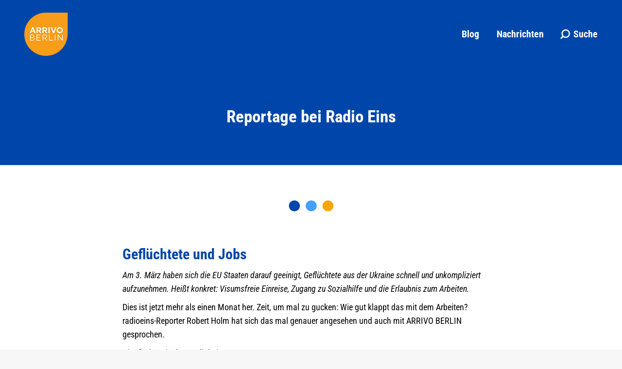

--- FILE ---
content_type: text/html; charset=UTF-8
request_url: https://blog.arrivo-berlin.de/reportage-radioeins/
body_size: 14161
content:
<!DOCTYPE html>
<!--[if !(IE 6) | !(IE 7) | !(IE 8)  ]><!-->
<html lang="de" prefix="og: https://ogp.me/ns#" class="no-js">
<!--<![endif]-->
<head>
	<meta charset="UTF-8" />
				<meta name="viewport" content="width=device-width, initial-scale=1, maximum-scale=1, user-scalable=0"/>
			<meta name="theme-color" content="#000000"/>	<link rel="profile" href="https://gmpg.org/xfn/11" />
	
<!-- Suchmaschinen-Optimierung durch Rank Math PRO - https://rankmath.com/ -->
<title>Reportage bei Radio Eins | ARRIVO BERLIN</title>
<meta name="description" content="Den aktuellen Zahlen des Bundesamtes für Migration und Flüchtlinge (BAMF) zufolge steigen die Asylanträge in diesem Jahr bundesweit stark an. Insbesondere (sehr) junge Menschen aus den Krisengebieten in Afghanistan und Syrien stellen vermehrt Erstanträge. Die steigende Tendenz schlägt sich auch in den Berliner Erstantragszahlen nieder."/>
<meta name="robots" content="follow, index, max-snippet:-1, max-video-preview:-1, max-image-preview:large"/>
<link rel="canonical" href="https://blog.arrivo-berlin.de/reportage-radioeins/" />
<meta property="og:locale" content="de_DE" />
<meta property="og:type" content="article" />
<meta property="og:title" content="Reportage bei Radio Eins | ARRIVO BERLIN" />
<meta property="og:description" content="Den aktuellen Zahlen des Bundesamtes für Migration und Flüchtlinge (BAMF) zufolge steigen die Asylanträge in diesem Jahr bundesweit stark an. Insbesondere (sehr) junge Menschen aus den Krisengebieten in Afghanistan und Syrien stellen vermehrt Erstanträge. Die steigende Tendenz schlägt sich auch in den Berliner Erstantragszahlen nieder." />
<meta property="og:url" content="https://blog.arrivo-berlin.de/reportage-radioeins/" />
<meta property="og:site_name" content="ARRIVO BERLIN" />
<meta property="article:section" content="Nachrichten" />
<meta property="og:updated_time" content="2025-07-08T10:53:37+02:00" />
<meta property="og:image" content="https://blog.arrivo-berlin.de/wp-content/uploads/2021/11/News2-1-1024x726.png" />
<meta property="og:image:secure_url" content="https://blog.arrivo-berlin.de/wp-content/uploads/2021/11/News2-1-1024x726.png" />
<meta property="og:image:width" content="1024" />
<meta property="og:image:height" content="726" />
<meta property="og:image:alt" content="Reportage bei Radio Eins" />
<meta property="og:image:type" content="image/png" />
<meta property="article:published_time" content="2022-04-07T11:49:22+02:00" />
<meta property="article:modified_time" content="2025-07-08T10:53:37+02:00" />
<meta name="twitter:card" content="summary_large_image" />
<meta name="twitter:title" content="Reportage bei Radio Eins | ARRIVO BERLIN" />
<meta name="twitter:description" content="Den aktuellen Zahlen des Bundesamtes für Migration und Flüchtlinge (BAMF) zufolge steigen die Asylanträge in diesem Jahr bundesweit stark an. Insbesondere (sehr) junge Menschen aus den Krisengebieten in Afghanistan und Syrien stellen vermehrt Erstanträge. Die steigende Tendenz schlägt sich auch in den Berliner Erstantragszahlen nieder." />
<meta name="twitter:image" content="https://blog.arrivo-berlin.de/wp-content/uploads/2021/11/News2-1-1024x726.png" />
<meta name="twitter:label1" content="Verfasst von" />
<meta name="twitter:data1" content="ARRIVO BERLIN Redaktion" />
<meta name="twitter:label2" content="Lesedauer" />
<meta name="twitter:data2" content="Weniger als eine Minute" />
<script type="application/ld+json" class="rank-math-schema">{"@context":"https://schema.org","@graph":[{"@type":"Place","@id":"https://blog.arrivo-berlin.de/#place","address":{"@type":"PostalAddress","streetAddress":"Hallesches Ufer 60","addressLocality":"Berlin","addressRegion":"Berlin","postalCode":"10963","addressCountry":"Deutschland"}},{"@type":"Organization","@id":"https://blog.arrivo-berlin.de/#organization","name":"Blog | ARRIVO BERLIN","url":"https://blog.arrivo-berlin.de","email":"info@bus-projekte.de","address":{"@type":"PostalAddress","streetAddress":"Hallesches Ufer 60","addressLocality":"Berlin","addressRegion":"Berlin","postalCode":"10963","addressCountry":"Deutschland"},"logo":{"@type":"ImageObject","@id":"https://blog.arrivo-berlin.de/#logo","url":"http://blog.arrivo-berlin.de/wp-content/uploads/2021/09/logo-arrivo-120.png","contentUrl":"http://blog.arrivo-berlin.de/wp-content/uploads/2021/09/logo-arrivo-120.png","caption":"Blog | ARRIVO BERLIN","inLanguage":"de","width":"120","height":"119"},"contactPoint":[{"@type":"ContactPoint","telephone":"+49 30 / 259 310 20","contactType":"customer support"}],"location":{"@id":"https://blog.arrivo-berlin.de/#place"}},{"@type":"WebSite","@id":"https://blog.arrivo-berlin.de/#website","url":"https://blog.arrivo-berlin.de","name":"Blog | ARRIVO BERLIN","publisher":{"@id":"https://blog.arrivo-berlin.de/#organization"},"inLanguage":"de"},{"@type":"ImageObject","@id":"https://blog.arrivo-berlin.de/wp-content/uploads/2021/11/News2-1.png","url":"https://blog.arrivo-berlin.de/wp-content/uploads/2021/11/News2-1.png","width":"2622","height":"1860","inLanguage":"de"},{"@type":"WebPage","@id":"https://blog.arrivo-berlin.de/reportage-radioeins/#webpage","url":"https://blog.arrivo-berlin.de/reportage-radioeins/","name":"Reportage bei Radio Eins | ARRIVO BERLIN","datePublished":"2022-04-07T11:49:22+02:00","dateModified":"2025-07-08T10:53:37+02:00","isPartOf":{"@id":"https://blog.arrivo-berlin.de/#website"},"primaryImageOfPage":{"@id":"https://blog.arrivo-berlin.de/wp-content/uploads/2021/11/News2-1.png"},"inLanguage":"de"},{"@type":"Person","@id":"https://blog.arrivo-berlin.de/author/arrivo-berlin-redaktion/","name":"ARRIVO BERLIN Redaktion","url":"https://blog.arrivo-berlin.de/author/arrivo-berlin-redaktion/","image":{"@type":"ImageObject","@id":"https://secure.gravatar.com/avatar/adb27bb17582fc11c4c1c4c9c4a6c19e7a28fd24f61d24dba35642e0cc4c3dc1?s=96&amp;d=mm&amp;r=g","url":"https://secure.gravatar.com/avatar/adb27bb17582fc11c4c1c4c9c4a6c19e7a28fd24f61d24dba35642e0cc4c3dc1?s=96&amp;d=mm&amp;r=g","caption":"ARRIVO BERLIN Redaktion","inLanguage":"de"},"worksFor":{"@id":"https://blog.arrivo-berlin.de/#organization"}},{"@type":"BlogPosting","headline":"Reportage bei Radio Eins | ARRIVO BERLIN","datePublished":"2022-04-07T11:49:22+02:00","dateModified":"2025-07-08T10:53:37+02:00","articleSection":"Nachrichten","author":{"@id":"https://blog.arrivo-berlin.de/author/arrivo-berlin-redaktion/","name":"ARRIVO BERLIN Redaktion"},"publisher":{"@id":"https://blog.arrivo-berlin.de/#organization"},"description":"Den aktuellen Zahlen des Bundesamtes f\u00fcr Migration und Fl\u00fcchtlinge (BAMF) zufolge steigen die Asylantr\u00e4ge in diesem Jahr bundesweit stark an. Insbesondere (sehr) junge Menschen aus den Krisengebieten in Afghanistan und Syrien stellen vermehrt Erstantr\u00e4ge. Die steigende Tendenz schl\u00e4gt sich auch in den Berliner Erstantragszahlen nieder.","name":"Reportage bei Radio Eins | ARRIVO BERLIN","@id":"https://blog.arrivo-berlin.de/reportage-radioeins/#richSnippet","isPartOf":{"@id":"https://blog.arrivo-berlin.de/reportage-radioeins/#webpage"},"image":{"@id":"https://blog.arrivo-berlin.de/wp-content/uploads/2021/11/News2-1.png"},"inLanguage":"de","mainEntityOfPage":{"@id":"https://blog.arrivo-berlin.de/reportage-radioeins/#webpage"}}]}</script>
<!-- /Rank Math WordPress SEO Plugin -->


<link rel="alternate" type="application/rss+xml" title="ARRIVO BERLIN &raquo; Feed" href="https://blog.arrivo-berlin.de/feed/" />
<link rel="alternate" type="application/rss+xml" title="ARRIVO BERLIN &raquo; Kommentar-Feed" href="https://blog.arrivo-berlin.de/comments/feed/" />
<link rel="alternate" title="oEmbed (JSON)" type="application/json+oembed" href="https://blog.arrivo-berlin.de/wp-json/oembed/1.0/embed?url=https%3A%2F%2Fblog.arrivo-berlin.de%2Freportage-radioeins%2F" />
<link rel="alternate" title="oEmbed (XML)" type="text/xml+oembed" href="https://blog.arrivo-berlin.de/wp-json/oembed/1.0/embed?url=https%3A%2F%2Fblog.arrivo-berlin.de%2Freportage-radioeins%2F&#038;format=xml" />
<style id='wp-img-auto-sizes-contain-inline-css'>
img:is([sizes=auto i],[sizes^="auto," i]){contain-intrinsic-size:3000px 1500px}
/*# sourceURL=wp-img-auto-sizes-contain-inline-css */
</style>
<style id='wp-emoji-styles-inline-css'>

	img.wp-smiley, img.emoji {
		display: inline !important;
		border: none !important;
		box-shadow: none !important;
		height: 1em !important;
		width: 1em !important;
		margin: 0 0.07em !important;
		vertical-align: -0.1em !important;
		background: none !important;
		padding: 0 !important;
	}
/*# sourceURL=wp-emoji-styles-inline-css */
</style>
<style id='wp-block-library-inline-css'>
:root{--wp-block-synced-color:#7a00df;--wp-block-synced-color--rgb:122,0,223;--wp-bound-block-color:var(--wp-block-synced-color);--wp-editor-canvas-background:#ddd;--wp-admin-theme-color:#007cba;--wp-admin-theme-color--rgb:0,124,186;--wp-admin-theme-color-darker-10:#006ba1;--wp-admin-theme-color-darker-10--rgb:0,107,160.5;--wp-admin-theme-color-darker-20:#005a87;--wp-admin-theme-color-darker-20--rgb:0,90,135;--wp-admin-border-width-focus:2px}@media (min-resolution:192dpi){:root{--wp-admin-border-width-focus:1.5px}}.wp-element-button{cursor:pointer}:root .has-very-light-gray-background-color{background-color:#eee}:root .has-very-dark-gray-background-color{background-color:#313131}:root .has-very-light-gray-color{color:#eee}:root .has-very-dark-gray-color{color:#313131}:root .has-vivid-green-cyan-to-vivid-cyan-blue-gradient-background{background:linear-gradient(135deg,#00d084,#0693e3)}:root .has-purple-crush-gradient-background{background:linear-gradient(135deg,#34e2e4,#4721fb 50%,#ab1dfe)}:root .has-hazy-dawn-gradient-background{background:linear-gradient(135deg,#faaca8,#dad0ec)}:root .has-subdued-olive-gradient-background{background:linear-gradient(135deg,#fafae1,#67a671)}:root .has-atomic-cream-gradient-background{background:linear-gradient(135deg,#fdd79a,#004a59)}:root .has-nightshade-gradient-background{background:linear-gradient(135deg,#330968,#31cdcf)}:root .has-midnight-gradient-background{background:linear-gradient(135deg,#020381,#2874fc)}:root{--wp--preset--font-size--normal:16px;--wp--preset--font-size--huge:42px}.has-regular-font-size{font-size:1em}.has-larger-font-size{font-size:2.625em}.has-normal-font-size{font-size:var(--wp--preset--font-size--normal)}.has-huge-font-size{font-size:var(--wp--preset--font-size--huge)}.has-text-align-center{text-align:center}.has-text-align-left{text-align:left}.has-text-align-right{text-align:right}.has-fit-text{white-space:nowrap!important}#end-resizable-editor-section{display:none}.aligncenter{clear:both}.items-justified-left{justify-content:flex-start}.items-justified-center{justify-content:center}.items-justified-right{justify-content:flex-end}.items-justified-space-between{justify-content:space-between}.screen-reader-text{border:0;clip-path:inset(50%);height:1px;margin:-1px;overflow:hidden;padding:0;position:absolute;width:1px;word-wrap:normal!important}.screen-reader-text:focus{background-color:#ddd;clip-path:none;color:#444;display:block;font-size:1em;height:auto;left:5px;line-height:normal;padding:15px 23px 14px;text-decoration:none;top:5px;width:auto;z-index:100000}html :where(.has-border-color){border-style:solid}html :where([style*=border-top-color]){border-top-style:solid}html :where([style*=border-right-color]){border-right-style:solid}html :where([style*=border-bottom-color]){border-bottom-style:solid}html :where([style*=border-left-color]){border-left-style:solid}html :where([style*=border-width]){border-style:solid}html :where([style*=border-top-width]){border-top-style:solid}html :where([style*=border-right-width]){border-right-style:solid}html :where([style*=border-bottom-width]){border-bottom-style:solid}html :where([style*=border-left-width]){border-left-style:solid}html :where(img[class*=wp-image-]){height:auto;max-width:100%}:where(figure){margin:0 0 1em}html :where(.is-position-sticky){--wp-admin--admin-bar--position-offset:var(--wp-admin--admin-bar--height,0px)}@media screen and (max-width:600px){html :where(.is-position-sticky){--wp-admin--admin-bar--position-offset:0px}}

/*# sourceURL=wp-block-library-inline-css */
</style><style id='global-styles-inline-css'>
:root{--wp--preset--aspect-ratio--square: 1;--wp--preset--aspect-ratio--4-3: 4/3;--wp--preset--aspect-ratio--3-4: 3/4;--wp--preset--aspect-ratio--3-2: 3/2;--wp--preset--aspect-ratio--2-3: 2/3;--wp--preset--aspect-ratio--16-9: 16/9;--wp--preset--aspect-ratio--9-16: 9/16;--wp--preset--color--black: #000000;--wp--preset--color--cyan-bluish-gray: #abb8c3;--wp--preset--color--white: #FFF;--wp--preset--color--pale-pink: #f78da7;--wp--preset--color--vivid-red: #cf2e2e;--wp--preset--color--luminous-vivid-orange: #ff6900;--wp--preset--color--luminous-vivid-amber: #fcb900;--wp--preset--color--light-green-cyan: #7bdcb5;--wp--preset--color--vivid-green-cyan: #00d084;--wp--preset--color--pale-cyan-blue: #8ed1fc;--wp--preset--color--vivid-cyan-blue: #0693e3;--wp--preset--color--vivid-purple: #9b51e0;--wp--preset--color--accent: #000000;--wp--preset--color--dark-gray: #111;--wp--preset--color--light-gray: #767676;--wp--preset--gradient--vivid-cyan-blue-to-vivid-purple: linear-gradient(135deg,rgb(6,147,227) 0%,rgb(155,81,224) 100%);--wp--preset--gradient--light-green-cyan-to-vivid-green-cyan: linear-gradient(135deg,rgb(122,220,180) 0%,rgb(0,208,130) 100%);--wp--preset--gradient--luminous-vivid-amber-to-luminous-vivid-orange: linear-gradient(135deg,rgb(252,185,0) 0%,rgb(255,105,0) 100%);--wp--preset--gradient--luminous-vivid-orange-to-vivid-red: linear-gradient(135deg,rgb(255,105,0) 0%,rgb(207,46,46) 100%);--wp--preset--gradient--very-light-gray-to-cyan-bluish-gray: linear-gradient(135deg,rgb(238,238,238) 0%,rgb(169,184,195) 100%);--wp--preset--gradient--cool-to-warm-spectrum: linear-gradient(135deg,rgb(74,234,220) 0%,rgb(151,120,209) 20%,rgb(207,42,186) 40%,rgb(238,44,130) 60%,rgb(251,105,98) 80%,rgb(254,248,76) 100%);--wp--preset--gradient--blush-light-purple: linear-gradient(135deg,rgb(255,206,236) 0%,rgb(152,150,240) 100%);--wp--preset--gradient--blush-bordeaux: linear-gradient(135deg,rgb(254,205,165) 0%,rgb(254,45,45) 50%,rgb(107,0,62) 100%);--wp--preset--gradient--luminous-dusk: linear-gradient(135deg,rgb(255,203,112) 0%,rgb(199,81,192) 50%,rgb(65,88,208) 100%);--wp--preset--gradient--pale-ocean: linear-gradient(135deg,rgb(255,245,203) 0%,rgb(182,227,212) 50%,rgb(51,167,181) 100%);--wp--preset--gradient--electric-grass: linear-gradient(135deg,rgb(202,248,128) 0%,rgb(113,206,126) 100%);--wp--preset--gradient--midnight: linear-gradient(135deg,rgb(2,3,129) 0%,rgb(40,116,252) 100%);--wp--preset--font-size--small: 13px;--wp--preset--font-size--medium: 20px;--wp--preset--font-size--large: 36px;--wp--preset--font-size--x-large: 42px;--wp--preset--spacing--20: 0.44rem;--wp--preset--spacing--30: 0.67rem;--wp--preset--spacing--40: 1rem;--wp--preset--spacing--50: 1.5rem;--wp--preset--spacing--60: 2.25rem;--wp--preset--spacing--70: 3.38rem;--wp--preset--spacing--80: 5.06rem;--wp--preset--shadow--natural: 6px 6px 9px rgba(0, 0, 0, 0.2);--wp--preset--shadow--deep: 12px 12px 50px rgba(0, 0, 0, 0.4);--wp--preset--shadow--sharp: 6px 6px 0px rgba(0, 0, 0, 0.2);--wp--preset--shadow--outlined: 6px 6px 0px -3px rgb(255, 255, 255), 6px 6px rgb(0, 0, 0);--wp--preset--shadow--crisp: 6px 6px 0px rgb(0, 0, 0);}:where(.is-layout-flex){gap: 0.5em;}:where(.is-layout-grid){gap: 0.5em;}body .is-layout-flex{display: flex;}.is-layout-flex{flex-wrap: wrap;align-items: center;}.is-layout-flex > :is(*, div){margin: 0;}body .is-layout-grid{display: grid;}.is-layout-grid > :is(*, div){margin: 0;}:where(.wp-block-columns.is-layout-flex){gap: 2em;}:where(.wp-block-columns.is-layout-grid){gap: 2em;}:where(.wp-block-post-template.is-layout-flex){gap: 1.25em;}:where(.wp-block-post-template.is-layout-grid){gap: 1.25em;}.has-black-color{color: var(--wp--preset--color--black) !important;}.has-cyan-bluish-gray-color{color: var(--wp--preset--color--cyan-bluish-gray) !important;}.has-white-color{color: var(--wp--preset--color--white) !important;}.has-pale-pink-color{color: var(--wp--preset--color--pale-pink) !important;}.has-vivid-red-color{color: var(--wp--preset--color--vivid-red) !important;}.has-luminous-vivid-orange-color{color: var(--wp--preset--color--luminous-vivid-orange) !important;}.has-luminous-vivid-amber-color{color: var(--wp--preset--color--luminous-vivid-amber) !important;}.has-light-green-cyan-color{color: var(--wp--preset--color--light-green-cyan) !important;}.has-vivid-green-cyan-color{color: var(--wp--preset--color--vivid-green-cyan) !important;}.has-pale-cyan-blue-color{color: var(--wp--preset--color--pale-cyan-blue) !important;}.has-vivid-cyan-blue-color{color: var(--wp--preset--color--vivid-cyan-blue) !important;}.has-vivid-purple-color{color: var(--wp--preset--color--vivid-purple) !important;}.has-black-background-color{background-color: var(--wp--preset--color--black) !important;}.has-cyan-bluish-gray-background-color{background-color: var(--wp--preset--color--cyan-bluish-gray) !important;}.has-white-background-color{background-color: var(--wp--preset--color--white) !important;}.has-pale-pink-background-color{background-color: var(--wp--preset--color--pale-pink) !important;}.has-vivid-red-background-color{background-color: var(--wp--preset--color--vivid-red) !important;}.has-luminous-vivid-orange-background-color{background-color: var(--wp--preset--color--luminous-vivid-orange) !important;}.has-luminous-vivid-amber-background-color{background-color: var(--wp--preset--color--luminous-vivid-amber) !important;}.has-light-green-cyan-background-color{background-color: var(--wp--preset--color--light-green-cyan) !important;}.has-vivid-green-cyan-background-color{background-color: var(--wp--preset--color--vivid-green-cyan) !important;}.has-pale-cyan-blue-background-color{background-color: var(--wp--preset--color--pale-cyan-blue) !important;}.has-vivid-cyan-blue-background-color{background-color: var(--wp--preset--color--vivid-cyan-blue) !important;}.has-vivid-purple-background-color{background-color: var(--wp--preset--color--vivid-purple) !important;}.has-black-border-color{border-color: var(--wp--preset--color--black) !important;}.has-cyan-bluish-gray-border-color{border-color: var(--wp--preset--color--cyan-bluish-gray) !important;}.has-white-border-color{border-color: var(--wp--preset--color--white) !important;}.has-pale-pink-border-color{border-color: var(--wp--preset--color--pale-pink) !important;}.has-vivid-red-border-color{border-color: var(--wp--preset--color--vivid-red) !important;}.has-luminous-vivid-orange-border-color{border-color: var(--wp--preset--color--luminous-vivid-orange) !important;}.has-luminous-vivid-amber-border-color{border-color: var(--wp--preset--color--luminous-vivid-amber) !important;}.has-light-green-cyan-border-color{border-color: var(--wp--preset--color--light-green-cyan) !important;}.has-vivid-green-cyan-border-color{border-color: var(--wp--preset--color--vivid-green-cyan) !important;}.has-pale-cyan-blue-border-color{border-color: var(--wp--preset--color--pale-cyan-blue) !important;}.has-vivid-cyan-blue-border-color{border-color: var(--wp--preset--color--vivid-cyan-blue) !important;}.has-vivid-purple-border-color{border-color: var(--wp--preset--color--vivid-purple) !important;}.has-vivid-cyan-blue-to-vivid-purple-gradient-background{background: var(--wp--preset--gradient--vivid-cyan-blue-to-vivid-purple) !important;}.has-light-green-cyan-to-vivid-green-cyan-gradient-background{background: var(--wp--preset--gradient--light-green-cyan-to-vivid-green-cyan) !important;}.has-luminous-vivid-amber-to-luminous-vivid-orange-gradient-background{background: var(--wp--preset--gradient--luminous-vivid-amber-to-luminous-vivid-orange) !important;}.has-luminous-vivid-orange-to-vivid-red-gradient-background{background: var(--wp--preset--gradient--luminous-vivid-orange-to-vivid-red) !important;}.has-very-light-gray-to-cyan-bluish-gray-gradient-background{background: var(--wp--preset--gradient--very-light-gray-to-cyan-bluish-gray) !important;}.has-cool-to-warm-spectrum-gradient-background{background: var(--wp--preset--gradient--cool-to-warm-spectrum) !important;}.has-blush-light-purple-gradient-background{background: var(--wp--preset--gradient--blush-light-purple) !important;}.has-blush-bordeaux-gradient-background{background: var(--wp--preset--gradient--blush-bordeaux) !important;}.has-luminous-dusk-gradient-background{background: var(--wp--preset--gradient--luminous-dusk) !important;}.has-pale-ocean-gradient-background{background: var(--wp--preset--gradient--pale-ocean) !important;}.has-electric-grass-gradient-background{background: var(--wp--preset--gradient--electric-grass) !important;}.has-midnight-gradient-background{background: var(--wp--preset--gradient--midnight) !important;}.has-small-font-size{font-size: var(--wp--preset--font-size--small) !important;}.has-medium-font-size{font-size: var(--wp--preset--font-size--medium) !important;}.has-large-font-size{font-size: var(--wp--preset--font-size--large) !important;}.has-x-large-font-size{font-size: var(--wp--preset--font-size--x-large) !important;}
/*# sourceURL=global-styles-inline-css */
</style>

<style id='classic-theme-styles-inline-css'>
/*! This file is auto-generated */
.wp-block-button__link{color:#fff;background-color:#32373c;border-radius:9999px;box-shadow:none;text-decoration:none;padding:calc(.667em + 2px) calc(1.333em + 2px);font-size:1.125em}.wp-block-file__button{background:#32373c;color:#fff;text-decoration:none}
/*# sourceURL=/wp-includes/css/classic-themes.min.css */
</style>
<link rel='stylesheet' id='the7-font-css' href='https://blog.arrivo-berlin.de/wp-content/themes/dt-the7/fonts/icomoon-the7-font/icomoon-the7-font.min.css?ver=14.0.0' media='all' />
<link rel='stylesheet' id='js_composer_front-css' href='https://blog.arrivo-berlin.de/wp-content/plugins/js_composer/assets/css/js_composer.min.css?ver=8.7.2' media='all' />
<link rel='stylesheet' id='dt-web-fonts-css' href='//blog.arrivo-berlin.de/wp-content/uploads/omgf/dt-web-fonts/dt-web-fonts.css?ver=1751960027' media='all' />
<link rel='stylesheet' id='dt-main-css' href='https://blog.arrivo-berlin.de/wp-content/themes/dt-the7/css/main.min.css?ver=14.0.0' media='all' />
<link rel='stylesheet' id='the7-custom-scrollbar-css' href='https://blog.arrivo-berlin.de/wp-content/themes/dt-the7/lib/custom-scrollbar/custom-scrollbar.min.css?ver=14.0.0' media='all' />
<link rel='stylesheet' id='the7-wpbakery-css' href='https://blog.arrivo-berlin.de/wp-content/themes/dt-the7/css/wpbakery.min.css?ver=14.0.0' media='all' />
<link rel='stylesheet' id='the7-css-vars-css' href='https://blog.arrivo-berlin.de/wp-content/uploads/the7-css/css-vars.css?ver=b9aae313ea9d' media='all' />
<link rel='stylesheet' id='dt-custom-css' href='https://blog.arrivo-berlin.de/wp-content/uploads/the7-css/custom.css?ver=b9aae313ea9d' media='all' />
<link rel='stylesheet' id='dt-media-css' href='https://blog.arrivo-berlin.de/wp-content/uploads/the7-css/media.css?ver=b9aae313ea9d' media='all' />
<link rel='stylesheet' id='style-css' href='https://blog.arrivo-berlin.de/wp-content/themes/dt-the7-child/style.css?ver=14.0.0' media='all' />
<script src="https://blog.arrivo-berlin.de/wp-includes/js/jquery/jquery.min.js?ver=3.7.1" id="jquery-core-js"></script>
<script src="https://blog.arrivo-berlin.de/wp-includes/js/jquery/jquery-migrate.min.js?ver=3.4.1" id="jquery-migrate-js"></script>
<script id="dt-above-fold-js-extra">
var dtLocal = {"themeUrl":"https://blog.arrivo-berlin.de/wp-content/themes/dt-the7","passText":"Um diesen gesch\u00fctzten Eintrag anzusehen, geben Sie bitte das Passwort ein:","moreButtonText":{"loading":"Lade...","loadMore":"Mehr laden"},"postID":"1440","ajaxurl":"https://blog.arrivo-berlin.de/wp-admin/admin-ajax.php","REST":{"baseUrl":"https://blog.arrivo-berlin.de/wp-json/the7/v1","endpoints":{"sendMail":"/send-mail"}},"contactMessages":{"required":"One or more fields have an error. Please check and try again.","terms":"Please accept the privacy policy.","fillTheCaptchaError":"Please, fill the captcha."},"captchaSiteKey":"","ajaxNonce":"32447c1266","pageData":"","themeSettings":{"smoothScroll":"off","lazyLoading":false,"desktopHeader":{"height":140},"ToggleCaptionEnabled":"disabled","ToggleCaption":"Navigation","floatingHeader":{"showAfter":94,"showMenu":true,"height":100,"logo":{"showLogo":true,"html":"\u003Cimg class=\" preload-me\" src=\"https://blog.arrivo-berlin.de/wp-content/uploads/2021/09/logo-arrivo-60.png\" srcset=\"https://blog.arrivo-berlin.de/wp-content/uploads/2021/09/logo-arrivo-60.png 60w, https://blog.arrivo-berlin.de/wp-content/uploads/2021/09/logo-arrivo-120.png 120w\" width=\"60\" height=\"59\"   sizes=\"60px\" alt=\"ARRIVO BERLIN\" /\u003E","url":"https://blog.arrivo-berlin.de/"}},"topLine":{"floatingTopLine":{"logo":{"showLogo":false,"html":""}}},"mobileHeader":{"firstSwitchPoint":992,"secondSwitchPoint":778,"firstSwitchPointHeight":80,"secondSwitchPointHeight":60,"mobileToggleCaptionEnabled":"disabled","mobileToggleCaption":"Menu"},"stickyMobileHeaderFirstSwitch":{"logo":{"html":"\u003Cimg class=\" preload-me\" src=\"https://blog.arrivo-berlin.de/wp-content/uploads/2021/09/logo-arrivo-60.png\" srcset=\"https://blog.arrivo-berlin.de/wp-content/uploads/2021/09/logo-arrivo-60.png 60w, https://blog.arrivo-berlin.de/wp-content/uploads/2021/09/logo-arrivo-120.png 120w\" width=\"60\" height=\"59\"   sizes=\"60px\" alt=\"ARRIVO BERLIN\" /\u003E"}},"stickyMobileHeaderSecondSwitch":{"logo":{"html":"\u003Cimg class=\" preload-me\" src=\"https://blog.arrivo-berlin.de/wp-content/uploads/2021/09/logo-arrivo-60.png\" srcset=\"https://blog.arrivo-berlin.de/wp-content/uploads/2021/09/logo-arrivo-60.png 60w, https://blog.arrivo-berlin.de/wp-content/uploads/2021/09/logo-arrivo-120.png 120w\" width=\"60\" height=\"59\"   sizes=\"60px\" alt=\"ARRIVO BERLIN\" /\u003E"}},"sidebar":{"switchPoint":992},"boxedWidth":"1300px"},"VCMobileScreenWidth":"768"};
var dtShare = {"shareButtonText":{"facebook":"Share on Facebook","twitter":"Share on X","pinterest":"Pin it","linkedin":"Share on Linkedin","whatsapp":"Share on Whatsapp"},"overlayOpacity":"85"};
//# sourceURL=dt-above-fold-js-extra
</script>
<script src="https://blog.arrivo-berlin.de/wp-content/themes/dt-the7/js/above-the-fold.min.js?ver=14.0.0" id="dt-above-fold-js"></script>
<script></script><link rel="https://api.w.org/" href="https://blog.arrivo-berlin.de/wp-json/" /><link rel="alternate" title="JSON" type="application/json" href="https://blog.arrivo-berlin.de/wp-json/wp/v2/posts/1440" /><link rel="EditURI" type="application/rsd+xml" title="RSD" href="https://blog.arrivo-berlin.de/xmlrpc.php?rsd" />

<link rel='shortlink' href='https://blog.arrivo-berlin.de/?p=1440' />
<style>.recentcomments a{display:inline !important;padding:0 !important;margin:0 !important;}</style><meta name="generator" content="Powered by WPBakery Page Builder - drag and drop page builder for WordPress."/>
<link rel="icon" href="https://blog.arrivo-berlin.de/wp-content/uploads/2021/09/favicon-16.png" type="image/png" sizes="16x16"/><link rel="icon" href="https://blog.arrivo-berlin.de/wp-content/uploads/2021/09/favicon-32.png" type="image/png" sizes="32x32"/><style type="text/css" data-type="vc_shortcodes-custom-css">.vc_custom_1633523346155{margin-bottom: 3% !important;}</style><noscript><style> .wpb_animate_when_almost_visible { opacity: 1; }</style></noscript><style id='the7-custom-inline-css' type='text/css'>
/* Formular */
.nf-form-content button, .nf-form-content input[type=button], .nf-form-content input[type=submit] {
    background: #f7a70b!important;
    color: #fff!important;
	font: normal 700 18px / 20px "Roboto Condensed", Helvetica, Arial, Verdana, sans-serif;
	border-radius: var(--the7-big-button-border-radius);
	transition:.5s!important;
	padding: 12px 18px 12px 18px!important;
	border-radius:50px!important;
}
.nf-form-content button:hover, .nf-form-content input[type=button]:hover, .nf-form-content input[type=submit]:hover {
    background: #0046aa!important;
    color: #fff!important;
}
.fancy-date a .entry-date:after, .fancy-date a .entry-month:after {
    background-color: var(--the7-accent-color);
}
.wpb_single_image .vc_figure-caption {
    font-size: .9em;
}

/* weiter Artikel */
.post-content .text-secondary {
    color: rgba(0, 0, 0, 1);
}

/* Links Focus */
:focus-visible {
    outline: 2px solid #0046aa !important;
}
</style>
</head>
<body id="the7-body" class="wp-singular post-template-default single single-post postid-1440 single-format-standard wp-embed-responsive wp-theme-dt-the7 wp-child-theme-dt-the7-child no-comments transparent fancy-header-on dt-responsive-on right-mobile-menu-close-icon ouside-menu-close-icon  fade-big-mobile-menu-close-icon fade-big-menu-close-icon srcset-enabled btn-flat custom-btn-color custom-btn-hover-color phantom-sticky phantom-shadow-decoration phantom-custom-logo-on top-header first-switch-logo-left first-switch-menu-right second-switch-logo-left second-switch-menu-right right-mobile-menu layzr-loading-on no-avatars popup-message-style the7-ver-14.0.0 wpb-js-composer js-comp-ver-8.7.2 vc_responsive">
<!-- The7 14.0.0 -->

<div id="page" >
	<a class="skip-link screen-reader-text" href="#content">Zum Inhalt springen</a>

<div class="masthead inline-header right widgets large-mobile-menu-icon dt-parent-menu-clickable show-sub-menu-on-hover show-device-logo show-mobile-logo"  style="background-color: rgba(0,70,170,0);">

	<div class="top-bar full-width-line top-bar-empty top-bar-line-hide">
	<div class="top-bar-bg"  style="background-color: rgba(255,255,255,0);"></div>
	<div class="mini-widgets left-widgets"></div><div class="mini-widgets right-widgets"></div></div>

	<header class="header-bar" role="banner">

		<div class="branding">
	<div id="site-title" class="assistive-text">ARRIVO BERLIN</div>
	<div id="site-description" class="assistive-text"></div>
	<a class="" href="https://blog.arrivo-berlin.de/"><img class=" preload-me" src="https://blog.arrivo-berlin.de/wp-content/uploads/2021/09/logo-arrivo-90.png" srcset="https://blog.arrivo-berlin.de/wp-content/uploads/2021/09/logo-arrivo-90.png 90w, https://blog.arrivo-berlin.de/wp-content/uploads/2021/09/logo-arrivo-120.png 120w" width="90" height="89"   sizes="90px" alt="ARRIVO BERLIN" /><img class="mobile-logo preload-me" src="https://blog.arrivo-berlin.de/wp-content/uploads/2021/09/logo-arrivo-60.png" srcset="https://blog.arrivo-berlin.de/wp-content/uploads/2021/09/logo-arrivo-60.png 60w, https://blog.arrivo-berlin.de/wp-content/uploads/2021/09/logo-arrivo-120.png 120w" width="60" height="59"   sizes="60px" alt="ARRIVO BERLIN" /></a></div>

		<ul id="primary-menu" class="main-nav underline-decoration upwards-line outside-item-remove-margin"><li class="menu-item menu-item-type-post_type menu-item-object-page menu-item-165 first depth-0"><a href='https://blog.arrivo-berlin.de/blog/' title='Blog' data-level='1'><span class="menu-item-text"><span class="menu-text">Blog</span></span></a></li> <li class="menu-item menu-item-type-post_type menu-item-object-page menu-item-47 last depth-0"><a href='https://blog.arrivo-berlin.de/nachrichten/' title='Nachrichten' data-level='1'><span class="menu-item-text"><span class="menu-text">Nachrichten</span></span></a></li> </ul>
		<div class="mini-widgets"><div class="mini-search show-on-desktop near-logo-first-switch near-logo-second-switch overlay-search custom-icon"><form class="searchform mini-widget-searchform" role="search" method="get" action="https://blog.arrivo-berlin.de/">

	<div class="screen-reader-text">Search:</div>

	
		<div class='overlay-search-wrap'>
			<input type="text" autofocus aria-label="Search" class="field searchform-s" name="s" value="" placeholder="Suchbegriff..." title="Search form"/>
			<a href="" class="search-icon"  aria-label="Search"><i class="the7-mw-icon-search-bold" aria-hidden="true"></i></a>
		</div>


		<a href="" class="submit"><i class=" mw-icon icomoon-the7-font-the7-zoom-08"></i><span>Suche</span></a>

				<input type="submit" class="assistive-text searchsubmit" value="Los!"/>
</form>
</div></div>
	</header>

</div>
<div role="navigation" aria-label="Main Menu" class="dt-mobile-header ">
	<div class="dt-close-mobile-menu-icon" aria-label="Close" role="button" tabindex="0"><div class="close-line-wrap"><span class="close-line"></span><span class="close-line"></span><span class="close-line"></span></div></div>	<ul id="mobile-menu" class="mobile-main-nav">
		<li class="menu-item menu-item-type-post_type menu-item-object-page menu-item-165 first depth-0"><a href='https://blog.arrivo-berlin.de/blog/' title='Blog' data-level='1'><span class="menu-item-text"><span class="menu-text">Blog</span></span></a></li> <li class="menu-item menu-item-type-post_type menu-item-object-page menu-item-47 last depth-0"><a href='https://blog.arrivo-berlin.de/nachrichten/' title='Nachrichten' data-level='1'><span class="menu-item-text"><span class="menu-text">Nachrichten</span></span></a></li> 	</ul>
	<div class='mobile-mini-widgets-in-menu'></div>
</div>


<style id="the7-page-content-style">
.fancy-header {
  background-image: none;
  background-repeat: no-repeat;
  background-position: center center;
  background-size: auto auto;
  background-color: #ffffff;
}
.mobile-false .fancy-header {
  background-attachment: scroll;
}
.fancy-header .wf-wrap {
  min-height: 200px;
  padding-top: 0px;
  padding-bottom: 0px;
}
.fancy-header .fancy-title {
  font-size: 35px;
  line-height: 45px;
  color: #ffffff;
  text-transform: none;
}
.fancy-header .fancy-subtitle {
  font-size: 18px;
  line-height: 26px;
  color: #ffffff;
  text-transform: none;
}
.fancy-header .breadcrumbs {
  color: #ffffff;
}
.fancy-header-overlay {
  background: #0046aa;
}
@media screen and (max-width: 778px) {
  .fancy-header .wf-wrap {
    min-height: 70px;
  }
  .fancy-header .fancy-title {
    font-size: 25px;
    line-height: 33px;
  }
  .fancy-header .fancy-subtitle {
    font-size: 20px;
    line-height: 28px;
  }
  .fancy-header.breadcrumbs-mobile-off .breadcrumbs {
    display: none;
  }
  #fancy-header > .wf-wrap {
    flex-flow: column wrap;
    align-items: center;
    justify-content: center;
    padding-bottom: 0px !important;
  }
  .fancy-header.title-left .breadcrumbs {
    text-align: center;
    float: none;
  }
  .breadcrumbs {
    margin-bottom: 10px;
  }
  .breadcrumbs.breadcrumbs-bg {
    margin-top: 10px;
  }
  .fancy-header.title-right .breadcrumbs {
    margin: 10px 0 10px 0;
  }
  #fancy-header .hgroup,
  #fancy-header .breadcrumbs {
    text-align: center;
  }
  .fancy-header .hgroup {
    padding-bottom: 5px;
  }
  .breadcrumbs-off .hgroup {
    padding-bottom: 5px;
  }
  .title-right .hgroup {
    padding: 0 0 5px 0;
  }
  .title-right.breadcrumbs-off .hgroup {
    padding-top: 5px;
  }
  .title-left.disabled-bg .breadcrumbs {
    margin-bottom: 0;
  }
}
</style><header id="fancy-header" class="fancy-header breadcrumbs-off breadcrumbs-mobile-off title-center" >
    <div class="wf-wrap"><div class="fancy-title-head hgroup"><h1 class="fancy-title entry-title" ><span>Reportage bei Radio Eins</span></h1></div></div>

	        <span class="fancy-header-overlay"></span>
	
</header>

<div id="main" class="sidebar-none sidebar-divider-vertical">

	
	<div class="main-gradient"></div>
	<div class="wf-wrap">
	<div class="wf-container-main">

	

			<div id="content" class="content" role="main">

				
<article id="post-1440" class="single-postlike vertical-fancy-style post-1440 post type-post status-publish format-standard has-post-thumbnail category-nachrichten category-4 description-off">

	<div class="entry-content"><div class="wpb-content-wrapper"><div class="vc_row wpb_row vc_row-fluid vc_custom_1633523346155"><div class="wpb_column vc_column_container vc_col-sm-2"><div class="vc_column-inner"><div class="wpb_wrapper"></div></div></div><div class="wpb_column vc_column_container vc_col-sm-8"><div class="vc_column-inner"><div class="wpb_wrapper">
	<div  class="wpb_single_image wpb_content_element vc_align_center">
		
		<figure class="wpb_wrapper vc_figure">
			<div class="vc_single_image-wrapper   vc_box_border_grey"><img decoding="async" width="100" height="28" src="https://blog.arrivo-berlin.de/wp-content/uploads/2021/09/points-100.png" class="vc_single_image-img attachment-full" alt="" title="points-100"  data-dt-location="https://blog.arrivo-berlin.de/points-100/" /></div>
		</figure>
	</div>
<div class="vc_empty_space"   style="height: 32px"><span class="vc_empty_space_inner"></span></div>
	<div class="wpb_text_column wpb_content_element " >
		<div class="wpb_wrapper">
			<h2>Geflüchtete und Jobs</h2>
<p><em>Am 3. März haben sich die EU Staaten darauf geeinigt, Geflüchtete aus der Ukraine schnell und unkompliziert aufzunehmen. Heißt konkret: Visumsfreie Einreise, Zugang zu Sozialhilfe und die Erlaubnis zum Arbeiten.</em></p>
<p>Dies ist jetzt mehr als einen Monat her. Zeit, um mal zu gucken: Wie gut klappt das mit dem Arbeiten? radioeins-Reporter Robert Holm hat sich das mal genauer angesehen und auch mit ARRIVO BERLIN gesprochen.</p>
<p>Hier finden Sie den Radiobeitrag: <a href="https://www.radioeins.de/programm/sendungen/der_schoene_morgen/_/131613.html" rel="nofollow noopener" target="_blank">https://www.radioeins.de/programm/sendungen/der_schoene_morgen/_/131613.html</a></p>
<p>Der Beitrag ist noch bis zum 06.05.2022 verfügbar.</p>
<p>(Quelle: radioeins)</p>

		</div>
	</div>
</div></div></div><div class="wpb_column vc_column_container vc_col-sm-2"><div class="vc_column-inner"><div class="wpb_wrapper"></div></div></div></div>
</div></div><div class="post-meta wf-mobile-collapsed"><div class="entry-meta"><a class="author vcard" href="https://blog.arrivo-berlin.de/author/arrivo-berlin-redaktion/" title="Zeige alle Beiträge von ARRIVO BERLIN Redaktion" rel="author">Von <span class="fn">ARRIVO BERLIN Redaktion</span></a><a href="https://blog.arrivo-berlin.de/2022/04/07/" title="11:49" class="data-link" rel="bookmark"><time class="entry-date updated" datetime="2022-04-07T11:49:22+02:00">7. April 2022</time></a></div></div><div class="single-related-posts"><h3>Weitere Beiträge</h3><section class="items-grid"><div class=" related-item"><article class="post-format-standard"><div class="mini-post-img"><a class="alignleft post-rollover layzr-bg" href="https://blog.arrivo-berlin.de/immer-mehr-ukrainerinnen-starten-in-den-beruf/" aria-label="Post image"><img class="preload-me lazy-load aspect" src="data:image/svg+xml,%3Csvg%20xmlns%3D&#39;http%3A%2F%2Fwww.w3.org%2F2000%2Fsvg&#39;%20viewBox%3D&#39;0%200%20110%2080&#39;%2F%3E" data-src="https://blog.arrivo-berlin.de/wp-content/uploads/2021/11/News2-1-110x80.png" data-srcset="https://blog.arrivo-berlin.de/wp-content/uploads/2021/11/News2-1-110x80.png 110w, https://blog.arrivo-berlin.de/wp-content/uploads/2021/11/News2-1-220x160.png 220w" loading="eager" style="--ratio: 110 / 80" sizes="(max-width: 110px) 100vw, 110px" width="110" height="80"  alt="" /></a></div><div class="post-content"><a href="https://blog.arrivo-berlin.de/immer-mehr-ukrainerinnen-starten-in-den-beruf/">Immer mehr Ukrainer:innen starten in den Beruf</a><br /><time class="text-secondary" datetime="2024-11-21T10:41:08+01:00">21. November 2024</time></div></article></div><div class=" related-item"><article class="post-format-standard"><div class="mini-post-img"><a class="alignleft post-rollover layzr-bg" href="https://blog.arrivo-berlin.de/durchgehende-beratung-und-begleitung/" aria-label="Post image"><img class="preload-me lazy-load aspect" src="data:image/svg+xml,%3Csvg%20xmlns%3D&#39;http%3A%2F%2Fwww.w3.org%2F2000%2Fsvg&#39;%20viewBox%3D&#39;0%200%20110%2080&#39;%2F%3E" data-src="https://blog.arrivo-berlin.de/wp-content/uploads/2021/11/News3-110x80.png" data-srcset="https://blog.arrivo-berlin.de/wp-content/uploads/2021/11/News3-110x80.png 110w, https://blog.arrivo-berlin.de/wp-content/uploads/2021/11/News3-220x160.png 220w" loading="eager" style="--ratio: 110 / 80" sizes="(max-width: 110px) 100vw, 110px" width="110" height="80"  alt="" /></a></div><div class="post-content"><a href="https://blog.arrivo-berlin.de/durchgehende-beratung-und-begleitung/">Durchgehende Beratung und Begleitung</a><br /><time class="text-secondary" datetime="2024-11-04T12:01:49+01:00">4. November 2024</time></div></article></div><div class=" related-item"><article class="post-format-standard"><div class="mini-post-img"><a class="alignleft post-rollover layzr-bg" href="https://blog.arrivo-berlin.de/neue-studie-zu-fachkraeftemangel/" aria-label="Post image"><img class="preload-me lazy-load aspect" src="data:image/svg+xml,%3Csvg%20xmlns%3D&#39;http%3A%2F%2Fwww.w3.org%2F2000%2Fsvg&#39;%20viewBox%3D&#39;0%200%20110%2080&#39;%2F%3E" data-src="https://blog.arrivo-berlin.de/wp-content/uploads/2021/11/News4-110x80.png" data-srcset="https://blog.arrivo-berlin.de/wp-content/uploads/2021/11/News4-110x80.png 110w, https://blog.arrivo-berlin.de/wp-content/uploads/2021/11/News4-220x160.png 220w" loading="eager" style="--ratio: 110 / 80" sizes="(max-width: 110px) 100vw, 110px" width="110" height="80"  alt="" /></a></div><div class="post-content"><a href="https://blog.arrivo-berlin.de/neue-studie-zu-fachkraeftemangel/">Neue Studie zu Fachkräftemangel</a><br /><time class="text-secondary" datetime="2024-10-17T15:38:55+02:00">17. Oktober 2024</time></div></article></div></section></div>
</article>

			</div><!-- #content -->

			
			</div><!-- .wf-container -->
		</div><!-- .wf-wrap -->

	
	</div><!-- #main -->

	


	<!-- !Footer -->
	<footer id="footer" class="footer"  role="contentinfo">

		
<!-- !Bottom-bar -->
<div id="bottom-bar" class="logo-left">
    <div class="wf-wrap">
        <div class="wf-container-bottom">

			
                <div class="wf-float-left">

					© BUS gGmbH - All Rights Reserved
                </div>

			
            <div class="wf-float-right">

				<div class="mini-nav"><ul id="bottom-menu"><li class="menu-item menu-item-type-custom menu-item-object-custom menu-item-161 first depth-0"><a href='https://www.arrivo-berlin.de/impressum' title='Impressum' target='_blank' data-level='1'><span class="menu-item-text"><span class="menu-text">Impressum</span></span></a></li> <li class="menu-item menu-item-type-custom menu-item-object-custom menu-item-162 depth-0"><a href='https://www.arrivo-berlin.de/datenschutz' title='Datenschutz' target='_blank' data-level='1'><span class="menu-item-text"><span class="menu-text">Datenschutz</span></span></a></li> <li class="menu-item menu-item-type-custom menu-item-object-custom menu-item-3187 last depth-0"><a href='https://www.arrivo-berlin.de/barrierefreiheitserklaerung' title='Barrierefreiheitserklärung' target='_blank' data-level='1'><span class="menu-item-text"><span class="menu-text">Barrierefreiheitserklärung</span></span></a></li> </ul><div class="menu-select"><span class="customSelect1"><span class="customSelectInner">Footermenü</span></span></div></div>
            </div>

        </div><!-- .wf-container-bottom -->
    </div><!-- .wf-wrap -->
</div><!-- #bottom-bar -->
	</footer><!-- #footer -->

<a href="#" class="scroll-top"><svg version="1.1" xmlns="http://www.w3.org/2000/svg" xmlns:xlink="http://www.w3.org/1999/xlink" x="0px" y="0px"
	 viewBox="0 0 16 16" style="enable-background:new 0 0 16 16;" xml:space="preserve">
<path d="M11.7,6.3l-3-3C8.5,3.1,8.3,3,8,3c0,0,0,0,0,0C7.7,3,7.5,3.1,7.3,3.3l-3,3c-0.4,0.4-0.4,1,0,1.4c0.4,0.4,1,0.4,1.4,0L7,6.4
	V12c0,0.6,0.4,1,1,1s1-0.4,1-1V6.4l1.3,1.3c0.4,0.4,1,0.4,1.4,0C11.9,7.5,12,7.3,12,7S11.9,6.5,11.7,6.3z"/>
</svg><span class="screen-reader-text">Go to Top</span></a>

</div><!-- #page -->

<script type="speculationrules">
{"prefetch":[{"source":"document","where":{"and":[{"href_matches":"/*"},{"not":{"href_matches":["/wp-*.php","/wp-admin/*","/wp-content/uploads/*","/wp-content/*","/wp-content/plugins/*","/wp-content/themes/dt-the7-child/*","/wp-content/themes/dt-the7/*","/*\\?(.+)"]}},{"not":{"selector_matches":"a[rel~=\"nofollow\"]"}},{"not":{"selector_matches":".no-prefetch, .no-prefetch a"}}]},"eagerness":"conservative"}]}
</script>
<script type="text/html" id="wpb-modifications"> window.wpbCustomElement = 1; </script><script src="https://blog.arrivo-berlin.de/wp-content/themes/dt-the7/js/main.min.js?ver=14.0.0" id="dt-main-js"></script>
<script src="https://blog.arrivo-berlin.de/wp-content/themes/dt-the7/js/legacy.min.js?ver=14.0.0" id="dt-legacy-js"></script>
<script src="https://blog.arrivo-berlin.de/wp-content/themes/dt-the7/lib/jquery-mousewheel/jquery-mousewheel.min.js?ver=14.0.0" id="jquery-mousewheel-js"></script>
<script src="https://blog.arrivo-berlin.de/wp-content/themes/dt-the7/lib/custom-scrollbar/custom-scrollbar.min.js?ver=14.0.0" id="the7-custom-scrollbar-js"></script>
<script src="https://blog.arrivo-berlin.de/wp-content/plugins/js_composer/assets/js/dist/js_composer_front.min.js?ver=8.7.2" id="wpb_composer_front_js-js"></script>
<script id="wp-emoji-settings" type="application/json">
{"baseUrl":"https://s.w.org/images/core/emoji/17.0.2/72x72/","ext":".png","svgUrl":"https://s.w.org/images/core/emoji/17.0.2/svg/","svgExt":".svg","source":{"concatemoji":"https://blog.arrivo-berlin.de/wp-includes/js/wp-emoji-release.min.js?ver=0beca5525198e6e593f1b32b7343fb3b"}}
</script>
<script type="module">
/*! This file is auto-generated */
const a=JSON.parse(document.getElementById("wp-emoji-settings").textContent),o=(window._wpemojiSettings=a,"wpEmojiSettingsSupports"),s=["flag","emoji"];function i(e){try{var t={supportTests:e,timestamp:(new Date).valueOf()};sessionStorage.setItem(o,JSON.stringify(t))}catch(e){}}function c(e,t,n){e.clearRect(0,0,e.canvas.width,e.canvas.height),e.fillText(t,0,0);t=new Uint32Array(e.getImageData(0,0,e.canvas.width,e.canvas.height).data);e.clearRect(0,0,e.canvas.width,e.canvas.height),e.fillText(n,0,0);const a=new Uint32Array(e.getImageData(0,0,e.canvas.width,e.canvas.height).data);return t.every((e,t)=>e===a[t])}function p(e,t){e.clearRect(0,0,e.canvas.width,e.canvas.height),e.fillText(t,0,0);var n=e.getImageData(16,16,1,1);for(let e=0;e<n.data.length;e++)if(0!==n.data[e])return!1;return!0}function u(e,t,n,a){switch(t){case"flag":return n(e,"\ud83c\udff3\ufe0f\u200d\u26a7\ufe0f","\ud83c\udff3\ufe0f\u200b\u26a7\ufe0f")?!1:!n(e,"\ud83c\udde8\ud83c\uddf6","\ud83c\udde8\u200b\ud83c\uddf6")&&!n(e,"\ud83c\udff4\udb40\udc67\udb40\udc62\udb40\udc65\udb40\udc6e\udb40\udc67\udb40\udc7f","\ud83c\udff4\u200b\udb40\udc67\u200b\udb40\udc62\u200b\udb40\udc65\u200b\udb40\udc6e\u200b\udb40\udc67\u200b\udb40\udc7f");case"emoji":return!a(e,"\ud83e\u1fac8")}return!1}function f(e,t,n,a){let r;const o=(r="undefined"!=typeof WorkerGlobalScope&&self instanceof WorkerGlobalScope?new OffscreenCanvas(300,150):document.createElement("canvas")).getContext("2d",{willReadFrequently:!0}),s=(o.textBaseline="top",o.font="600 32px Arial",{});return e.forEach(e=>{s[e]=t(o,e,n,a)}),s}function r(e){var t=document.createElement("script");t.src=e,t.defer=!0,document.head.appendChild(t)}a.supports={everything:!0,everythingExceptFlag:!0},new Promise(t=>{let n=function(){try{var e=JSON.parse(sessionStorage.getItem(o));if("object"==typeof e&&"number"==typeof e.timestamp&&(new Date).valueOf()<e.timestamp+604800&&"object"==typeof e.supportTests)return e.supportTests}catch(e){}return null}();if(!n){if("undefined"!=typeof Worker&&"undefined"!=typeof OffscreenCanvas&&"undefined"!=typeof URL&&URL.createObjectURL&&"undefined"!=typeof Blob)try{var e="postMessage("+f.toString()+"("+[JSON.stringify(s),u.toString(),c.toString(),p.toString()].join(",")+"));",a=new Blob([e],{type:"text/javascript"});const r=new Worker(URL.createObjectURL(a),{name:"wpTestEmojiSupports"});return void(r.onmessage=e=>{i(n=e.data),r.terminate(),t(n)})}catch(e){}i(n=f(s,u,c,p))}t(n)}).then(e=>{for(const n in e)a.supports[n]=e[n],a.supports.everything=a.supports.everything&&a.supports[n],"flag"!==n&&(a.supports.everythingExceptFlag=a.supports.everythingExceptFlag&&a.supports[n]);var t;a.supports.everythingExceptFlag=a.supports.everythingExceptFlag&&!a.supports.flag,a.supports.everything||((t=a.source||{}).concatemoji?r(t.concatemoji):t.wpemoji&&t.twemoji&&(r(t.twemoji),r(t.wpemoji)))});
//# sourceURL=https://blog.arrivo-berlin.de/wp-includes/js/wp-emoji-loader.min.js
</script>
<script></script>
<div class="pswp" tabindex="-1" role="dialog" aria-hidden="true">
	<div class="pswp__bg"></div>
	<div class="pswp__scroll-wrap">
		<div class="pswp__container">
			<div class="pswp__item"></div>
			<div class="pswp__item"></div>
			<div class="pswp__item"></div>
		</div>
		<div class="pswp__ui pswp__ui--hidden">
			<div class="pswp__top-bar">
				<div class="pswp__counter"></div>
				<button class="pswp__button pswp__button--close" title="Close (Esc)" aria-label="Close (Esc)"></button>
				<button class="pswp__button pswp__button--share" title="Share" aria-label="Share"></button>
				<button class="pswp__button pswp__button--fs" title="Toggle fullscreen" aria-label="Toggle fullscreen"></button>
				<button class="pswp__button pswp__button--zoom" title="Zoom in/out" aria-label="Zoom in/out"></button>
				<div class="pswp__preloader">
					<div class="pswp__preloader__icn">
						<div class="pswp__preloader__cut">
							<div class="pswp__preloader__donut"></div>
						</div>
					</div>
				</div>
			</div>
			<div class="pswp__share-modal pswp__share-modal--hidden pswp__single-tap">
				<div class="pswp__share-tooltip"></div> 
			</div>
			<button class="pswp__button pswp__button--arrow--left" title="Previous (arrow left)" aria-label="Previous (arrow left)">
			</button>
			<button class="pswp__button pswp__button--arrow--right" title="Next (arrow right)" aria-label="Next (arrow right)">
			</button>
			<div class="pswp__caption">
				<div class="pswp__caption__center"></div>
			</div>
		</div>
	</div>
</div>
</body>
</html>
